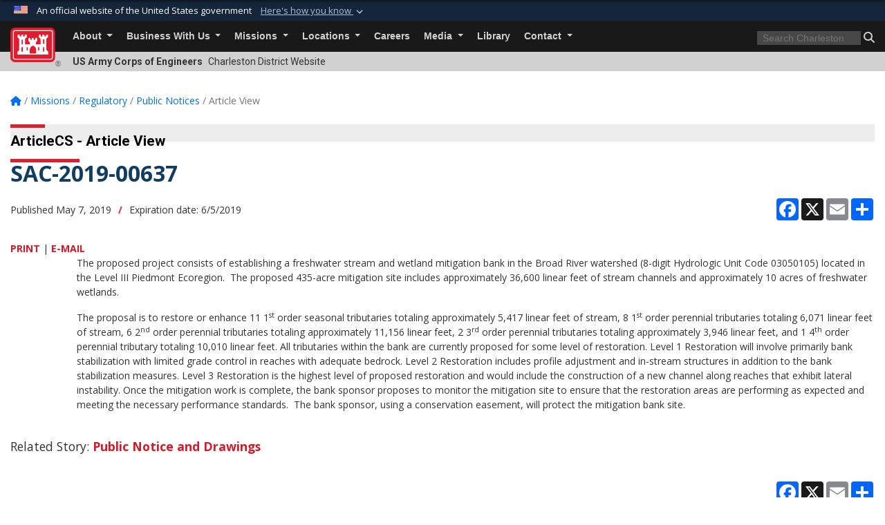

--- FILE ---
content_type: text/html; charset=utf-8
request_url: https://www.sac.usace.army.mil/Missions/Regulatory/Public-Notices/Article-View/Article/1838572/sac-2019-00637/
body_size: 16554
content:
<!DOCTYPE html>
<html  lang="en-US">
<head id="Head"><meta content="text/html; charset=UTF-8" http-equiv="Content-Type" />
<meta name="REVISIT-AFTER" content="1 DAYS" />
<meta name="RATING" content="GENERAL" />
<meta name="RESOURCE-TYPE" content="DOCUMENT" />
<meta content="text/javascript" http-equiv="Content-Script-Type" />
<meta content="text/css" http-equiv="Content-Style-Type" />
<title>
	SAC-2019-00637 > Charleston District > Article View
</title><meta id="MetaDescription" name="description" content="Minkum Creek Mitigation BankCherokee County, South Carolina, " /><meta id="MetaKeywords" name="keywords" content="Charleston District, Army Corps Charleston, Charleston South Carolina, Army Corps, US Army Corps of Engineers, USACE" /><meta id="MetaRobots" name="robots" content="INDEX, FOLLOW" /><link href="/Resources/Shared/stylesheets/dnndefault/7.0.0/default.css?cdv=3460" type="text/css" rel="stylesheet"/><link href="/DesktopModules/ArticleCSViewArticle/module.css?cdv=3460" type="text/css" rel="stylesheet"/><link href="/Desktopmodules/SharedLibrary/ValidatedPlugins/slick-carousel/slick/slick.css?cdv=3460" type="text/css" rel="stylesheet"/><link href="/Desktopmodules/SharedLibrary/Plugins/bootstrap4/css/bootstrap.min.css?cdv=3460" type="text/css" rel="stylesheet"/><link href="/Portals/_default/Skins/USACETheme/skin.css?cdv=3460" type="text/css" rel="stylesheet"/><link href="/Portals/43/portal.css?cdv=3460" type="text/css" rel="stylesheet"/><link href="/Desktopmodules/SharedLibrary/Plugins/SocialIcons/css/fa-social-icons.css?cdv=3460" type="text/css" rel="stylesheet"/><link href="/Desktopmodules/SharedLibrary/Plugins/Skin/SkipNav/css/skipnav.css?cdv=3460" type="text/css" rel="stylesheet"/><link href="/Desktopmodules/SharedLibrary/Plugins/carouFredSel/base.css?cdv=3460" type="text/css" rel="stylesheet"/><link href="/Desktopmodules/SharedLibrary/Plugins/MediaElement4.2.9/mediaelementplayer.css?cdv=3460" type="text/css" rel="stylesheet"/><link href="/Desktopmodules/SharedLibrary/Plugins/ColorBox/colorbox.css?cdv=3460" type="text/css" rel="stylesheet"/><link href="/Desktopmodules/SharedLibrary/Plugins/slimbox/slimbox2.css?cdv=3460" type="text/css" rel="stylesheet"/><link href="/desktopmodules/ArticleCS/styles/USACE2/style.css?cdv=3460" type="text/css" rel="stylesheet"/><link href="/Desktopmodules/SharedLibrary/ValidatedPlugins/font-awesome6/css/all.min.css?cdv=3460" type="text/css" rel="stylesheet"/><link href="/Desktopmodules/SharedLibrary/ValidatedPlugins/font-awesome6/css/v4-shims.min.css?cdv=3460" type="text/css" rel="stylesheet"/><link href="/Desktopmodules/SharedLibrary/Plugins/smartmenus/addons/bootstrap-4/jquery.smartmenus.bootstrap-4.css?cdv=3460" type="text/css" rel="stylesheet"/><script src="/Resources/libraries/jQuery/03_07_01/jquery.js?cdv=3460" type="text/javascript"></script><script src="/Resources/libraries/jQuery-Migrate/03_04_01/jquery-migrate.js?cdv=3460" type="text/javascript"></script><script src="/Resources/libraries/jQuery-UI/01_13_03/jquery-ui.min.js?cdv=3460" type="text/javascript"></script><link rel='icon' href='/Portals/43/favicon.ico?ver=31e_I0zrE_JQikM2BUOZXg%3d%3d' type='image/x-icon' /><meta name='host' content='DMA Public Web' /><meta name='contact' content='dma.WebSD@mail.mil' /><link rel="stylesheet" type="text/css" href="/DesktopModules/SharedLibrary/Controls/Banner/CSS/usa-banner.css" /><script  src="/Desktopmodules/SharedLibrary/Plugins/GoogleAnalytics/Universal-Federated-Analytics-8.7.js?agency=DOD&subagency=USACE&sitetopic=dma.web&dclink=true"  id="_fed_an_ua_tag" ></script><meta name='twitter:card' content='summary_large_image' /><meta name='twitter:title' content='SAC-2019-00637' /><meta name='twitter:description' content='Minkum&#32;Creek&#32;Mitigation&#32;BankCherokee&#32;County,&#32;South&#32;Carolina' /><meta name='twitter:site' content='@CharlestonCorps' /><meta name='twitter:creator' content='@CharlestonCorps' /><meta property='og:site_name' content='Charleston&#32;District' /><meta property='og:type' content='article' /><meta property='og:title' content='SAC-2019-00637' /><meta property='og:description' content='Minkum&#32;Creek&#32;Mitigation&#32;BankCherokee&#32;County,&#32;South&#32;Carolina' /><meta property='og:image' content='' /><meta property='og:url' content='https://www.sac.usace.army.mil/Missions/Regulatory/Public-Notices/Article-View/Article/1838572/sac-2019-00637/' /><meta name="viewport" content="width=device-width, initial-scale=1, shrink-to-fit=no" /></head>
<body id="Body">

    <form method="post" action="/Missions/Regulatory/Public-Notices/Article-View/Article/1838572/sac-2019-00637/" id="Form" enctype="multipart/form-data">
<div class="aspNetHidden">
<input type="hidden" name="__EVENTTARGET" id="__EVENTTARGET" value="" />
<input type="hidden" name="__EVENTARGUMENT" id="__EVENTARGUMENT" value="" />
<input type="hidden" name="__VIEWSTATE" id="__VIEWSTATE" value="fEHMaXgTnrexv5ClHNmZ9/jMnedF8p2ohghH/Zfm55yfk1Nl9qaod05Shv2r9SrTZQsxR6OtS26gRVSPosZcQqU2xuifNfASmtKPyv4v/UGp7rG7ghJ1FM9bFj+LnOlNNpJhMHMUhI+k0XDmZ2UAx9marC/qnaYOhsCPpyNsjbKcGv1dOms41LD4iG6F5BH7i9p/WOy6p8O3a3SoXBqZGrfwFNeAiPBuyK70cr6AJWCjYc/yoXVOi2zsFvWgFsyABUz/FbrZ+8KCccmwu5Gzdk+03rvyv1Zd7JNRwYE+a0/QaEO17l8BmtJwHeUhsJOe/B0tIxep5Hi7WPYbAN6ITThD5D1BdHxN/09wbotfi/OPo6YRYfqOs4SOLeBXGWm90cLAx2ummYFeWQGKo9mmmJcJEz8RcSfkLL1s9UaJW0Lt0V8I1BlzuGv2AAq5Li4EV6D0lLoN7JmPX1Crl+l3C9udo6rsDSufE3l3ycvOh4LsdHuA8SShpRudKYQdwIHjQWiKLkGF8YHnwwcfiBd1KY9mffrBt6pROAf/0gIy8M4i575wlOst0m7OWs8QeyAVkuz8evSAsZr2/NhLuUySPzfAZ2WYEw7Aud1chMH47nIYKxg6zy42VIBqq+61+rwSQO11pEHGrCfAzN7J62ITCNd11NgNPqqFY2CTnHjMfMGZ5fkW0TStaf0nEf+pi/Uop4pEW4zK9pS7tgdlgCTh7hrmeW0s+4vDreoiyGmGWAB++O2hC4K/[base64]/mYSKKjicPzKj4I3Gl6ZfH9ZPez0Y66mM8ZtpM+YiRg4uwLogHAGn3P01C08B8Davf33Fbm/qU82sDqzDCz3bRDaBaheFwJAgYVPTLkTF56l5aKcs94tvFSYHmC+V27PMqE+yv6zZIpCS0uKCuEoEJYlqx65QAEZzZq3UwKXe+QSlhwRoJBFgr5DxHHH/7wnqnz9y/P9bEIZpRwt0LrzstQSXwcnL/PMXuAkq8ml2eTDKaObGZK4ytV10L9OGCSztPuwfRYvThMKgN3HlzSvy4mn2HQf9WFf/Ych/YYziburbXDWk8Vpd/YbTmXTjS5s3i3QudNrc4YS8Q5r6K3Luu8JtV70EdgHPEujlmqssd/JQDd2n78uQ7dJhv9a+Sexp1R9SQoUUSBPYk+CzEBuTWZu7fVii9ogQQVVEkUJfg3QVlbff/SSTr5s2cRcHfxZ2Jf5xgt5maDdULxLtqoMdFGnx4cnrJ5yq98f6bqm92x0tjyaUdLfrQ9gz6tpRfmf91XEHRfhRkppcrE1CHeQoAOMZEk9mP6XXl7ScBOT9xytkvliBXMW/JH9gjz5YVBl2luA62yNC7LbJ/8qs+AEYja1ZBZc8tUD6V6M4ApsH3vjwLLocOCe5G1cA8GSZM0yzmgrXngEhsYaYhkxjXuUo9n3WS73iJlPLKXeJJVrzV3ZSQJSm5TD8KaPlMXhRl1FEH6Tw5ygmbZQuS3kl/MjS8g+4fSUrOF5kP0cywfzRvGAWDihPstRdiRCMt6Z9NNNdZdz87o2bSad0akG1bLn3QyFM83unrxpJFXtsEUUQhn3tTFSQHvQVvAkZ9T6zzhhCXnoXkht7loPViYU9/KPUZ9xNSi3b7+sfspbEpcNMSVO3hFqrdqsyynoJiU2g23zKZzeG8GUXuIt2YHjpdG3GPhrNA2+x4T0laxjEeGCMTx1/pN4cKYrNo3pB9FztIT/GUW6RM7rfSXzV75lmjjlS2wWEUrYhq3jo5J+kFD+nvQ/KKmUwq7kzqMfqzaPozk8tVMd60zE7GelcZuqvYXGUhuspxI7Z82zdn4PYCgFyhHCbN6xLr7Szi98mbZiWmZNzs1jwblBFnpsQ6+Z4Qwqk7RB0M3WRgdipQMK403lF8Gzm/2INkqHvJ5W3kf23v4vsdyqT7+YHuBPAG9zyvW6msyo3MW/JDVXgMPRxDMD3HVceSZyCTPWjFCyW5xFx/OftxrFuT5Co67sMAoEX5QAm/yVxhvX2V/8dxL3NhGNc4dFu4BgplTziq91ZPKJ44s2fHtWFQu+lk9aCe1C+QXoZQeMDS6xW3cEQXpGDXIujdMzYchnbXlP1uTgal+Tu0rAS3L9Vfj6b0oif5IasAiHjnJqrnUElNi3gSenfaTRX6djQJ4lscxlr5EGKf1jGV/eXbYHQrzLlz1Y/2GvK2FnJ0YRZRpH3yjdTMVmm9+2jRqi04UwYhhDIRMmoFAM9llaPKRLv6sIClox/ZiFp1Qdsub4ZwSsdfCtAB8LDOMILKYBtthb4B9BiEE/L1zVrf0Xr4DA4h74PZ1xdK8a+GI7igexKZNO5r6GjZls5Dqg+Ibw8hNh2NK+sDid2Qsk7UEWPGWLlRKF/WpgrFp7k2315EhJW/6+pB/Rq2G2pIDv0ztNEQV6B8mb0UHBXTL4/wIJ5UPh4X52Jb8QhEOwk3tUG4OWauxSowofHMHJBVVoGF8PM7iAZ7xOhNNaLmRmArjibqNvuNUPNr50ykV/YwyJozPx8n9EIPIF8+H+5DOF956MC2dsnguAI8OzXZLznK5VLNO6W+Ib8I/F5pkwIWmS1/HpgK11pM52ClwOQ/KhB4Yrc2b4QRy9IRCAUCAQMR9Xs/YQAPT5pkQ6Q94haogy20DG0TMoGEmRsFLxFG7o18VcKye7Y6ZhmRfUse3nhnirRqrMZDukggcOTC96fqN3Z4S0QtMiXw9UAiI6VjAYCjLswAdzsa2OcT2z+rbKAjOji/ZsbEHDxxaf5KaTFYnejS70HGn0DDS7AuuoksQ+8DVoGQz3CicNDIYh1WBzA0PlzWgMGTrKlS3oyU6p8d5bMNzLU66hgZz96/jaGTB3XiXZSAOzW/0D1P0C9w/FIAWkioPRhNNMmQLN2VNs2oS9z8FMJfMev6eeFze8BCsabwxt2Gw3KSGi39KH41zBcZx/fGsLmTUR37xgrDxuV8fo7SSLA93dhYw9rgV/9ezKVyOufMqcgWcG31c8umpxLQTh4k+eodjd1rzeUGAJuooYahRo28tyynpD4tv3eoVngo9sdZDpAoRUp7cF7gLR+BG4pclUrJaw1Su5CuB0Rm2iJqb76CiJsCCKO3dgKSSOJwyohm8ynwI2KsLSGHM1gkhn/QRxxFKe3MpO6uVTqcidZnQ/GYz9iE04wOMTAFUz/+k1+qBPrYXd1+PxWH+4E67AqWdh0V6f0kpVh6ex6jGk8rqN9/VzMrIZCWYj8Q0KcEikVmjMSFo2gMhmqLiDeT7g4ef1IwOsK70GHoUtXldt+Sgj1EFZVZsY1UfR+0XXkVuF2tQG7z1z4pLiYRiWUp3OZ82i55PKS8WSv56vlCiwiuvUBKcxHwgqFgrZE0LI4QaT0VJic9iy/UrDC8ACa8czaBRP7l/w+hykPEEMg3ytrrFmOZEXm5/pAfcpVPrdz9mdZvokC4O2yu4mMvmr0JA+D9KJ5IxCyzDC6Vj+8ygBFQAOnpeWxEaN2VAaFwjkawJ7InX9RHHGijRm70HUwR/3OWQ287Y9SvyjEGLcHbmKbP26kS5phXgNHfMe0wKcShab+CpJtle5l725jhSO0olg2ug449jW4cuSaQcons1eXvTO/ZV5P4rpqmHJ4YUBLn7yIlquk23gBXDYEXbqMoN4AOnOwFuYXoFiIC+UzFAwHSII37lqKRGJcVxloz+h2ovwL1yWdEIP0t6uiKtTes+ntaqpks4DX3RhZCRURbNH33LSIi+YRtP4Udy3EPytJyh/GpM+H8pUwTmZH5V/Hr4mNDCnRiwmlnBNsNyzAQEi6gzl8atT5ChP3qwVM7sVzgu8pfflUcn/WFiyvx4zJys0pjHoMSWTuKLiyPfVvwszXlliPcKKY4UdS9BWG5XBfWbIeBIJPfm1h9muh/bbeznSOZY0bUqyN/8epFnJO3d1VmjAniOyQ/JOLScHWqQfKl3chnmI9QJhTa5scP9w/2VEpi+WNq/WMK9ivkRunPzvB/hA3V8tRR+nSUtKbbLr5qtGX09QC3MjLpKsenbfCufC316eyJWSYKttJFQR1MjQA09JdTRAjxUGqLEv8xECM3987dXMFWCpTt4pCvc9Pj5PwUgiIYQJ9GZu7jnjKaK24sN0oeGgkALtTpdj2mBDdxHm6BYzoUzEPGCSSjbd7wYZ0KhbVgvBPgNeun42XHvowHJaosyJ/1fNhoRgm176FR7yYDkCU749MMrPiebhzAi/24L4dAGEhV1xfu4rfA6Vg1OhtxH2HNaNZQUvAg2aoqjXfU4SxK+mT2duxcOHcS2ETjedGsRU9XQ58OzMExiKYs6FXBpvJ8nq5Vq1ZK9ruvB9qsX4p6ixjH58XJ3O4kxLSlVgRposn2h/PmIhI/[base64]/gh67HglzG9l1oDwke8j2XkGKQyj2FmYm8WST12HMc9k6J2g7Y6S8qkSRhCaX3ZOTsAz3ci9T9F4QzRiOiq+GoTtCNDI+FOSYorxhtBr89O/yVzMpNIkbkjkRLfauBAt3C0AGlN8BOuYu9qwCTMb3eO2kRPYqzFDX0IM1BAH0XGGG5YnYz9C+MloPHnT9rZXAy1Jm6c49vjnlVtHPLzigSlLczhUY2LbeHO3e6DNLE/q9eEuotP/wvsUOJbY6NPJYivMccSStoUyoWj3YLQlLyXCpZeULoAdiIxbCWzOVawH7PYJ8jtIrRTGpc/qRD8IIgfXk13JUNiGsQM5hsBe7VhDVx2v5xui1EEUxdoy0e+tm4/hEoaC561/9eXV/8PIRA74RqyO8Dl7enjxi7Ezu6wd5sFW/498lMTgc4842yPNjk7e9CheOXgpWTkuyp42cUZcZH5jm0Yp2CTakgPDuPa+/lGXLu1D6/iAU92J4ePdqXssU6PbstYAzVuH0g==" />
</div>

<script type="text/javascript">
//<![CDATA[
var theForm = document.forms['Form'];
if (!theForm) {
    theForm = document.Form;
}
function __doPostBack(eventTarget, eventArgument) {
    if (!theForm.onsubmit || (theForm.onsubmit() != false)) {
        theForm.__EVENTTARGET.value = eventTarget;
        theForm.__EVENTARGUMENT.value = eventArgument;
        theForm.submit();
    }
}
//]]>
</script>


<script src="/WebResource.axd?d=pynGkmcFUV2YRBDbasXhoakaqdeI-_09hOJyJqDzsDsl2pX8MS4jrFU_QRw1&amp;t=638901627720898773" type="text/javascript"></script>


<script src="/ScriptResource.axd?d=NJmAwtEo3IrKGQZJaQ-59ps9QE7NB-cd8FtY8K_IKR198d6n1yFeBXjBOfSie8_YpnxWr5TH_Xa1YuI6xvu2xbnYgibsEU5YeVIVuQL9OF1wgOqmP8IRYf5-D9bdkdSDspeMsQ2&amp;t=32e5dfca" type="text/javascript"></script>
<script src="/ScriptResource.axd?d=dwY9oWetJoLC35ezSMivQTHgohaws39GHERz_2Vs-fMqSX4XSS-TGUwHNwlX-SjZdeyVi2T18HyTsBGhhCgcdE7ySD6n4ENZHt2zQ9wqrft0ffaCn4pNEJ2yI2hoEpa5BC03t8XV-nAfRCVl0&amp;t=32e5dfca" type="text/javascript"></script>
<div class="aspNetHidden">

	<input type="hidden" name="__VIEWSTATEGENERATOR" id="__VIEWSTATEGENERATOR" value="CA0B0334" />
	<input type="hidden" name="__VIEWSTATEENCRYPTED" id="__VIEWSTATEENCRYPTED" value="" />
	<input type="hidden" name="__EVENTVALIDATION" id="__EVENTVALIDATION" value="lmxlNi7xInHKrOMy8L0DcRXRM8XiKgn0H/i4KdCWeSfWrLyEXoe9xvxlXqaz7ScRQlodQ9ouneFm767yZjlaDrgfNr47uH3mZJTQ9YuWO8hxNbsu" />
</div><script src="/Desktopmodules/SharedLibrary/Plugins/MediaElement4.2.9/mediaelement-and-player.js?cdv=3460" type="text/javascript"></script><script src="/Desktopmodules/SharedLibrary/ValidatedPlugins/slick-carousel/slick/slick.min.js?cdv=3460" type="text/javascript"></script><script src="/js/dnn.js?cdv=3460" type="text/javascript"></script><script src="/js/dnn.modalpopup.js?cdv=3460" type="text/javascript"></script><script src="/js/dnncore.js?cdv=3460" type="text/javascript"></script><script src="/Desktopmodules/SharedLibrary/Plugins/Mobile-Detect/mobile-detect.min.js?cdv=3460" type="text/javascript"></script><script src="/DesktopModules/ArticleCS/Resources/ArticleCS/js/ArticleCS.js?cdv=3460" type="text/javascript"></script><script src="/Desktopmodules/SharedLibrary/Plugins/carouFredSel/jquery.carouFredSel-6.2.1.js?cdv=3460" type="text/javascript"></script><script src="/Desktopmodules/SharedLibrary/Plugins/DVIDSAnalytics/DVIDSVideoAnalytics.min.js?cdv=3460" type="text/javascript"></script><script src="/Desktopmodules/SharedLibrary/Plugins/DVIDSAnalytics/analyticsParamsForDVIDSAnalyticsAPI.js?cdv=3460" type="text/javascript"></script><script src="/Desktopmodules/SharedLibrary/Plugins/TouchSwipe/jquery.touchSwipe.min.js?cdv=3460" type="text/javascript"></script><script src="/Desktopmodules/SharedLibrary/Plugins/ColorBox/jquery.colorbox.js?cdv=3460" type="text/javascript"></script><script src="/Desktopmodules/SharedLibrary/Plugins/slimbox/slimbox2.js?cdv=3460" type="text/javascript"></script><script src="/Desktopmodules/SharedLibrary/Plugins/BodyScrollLock/bodyScrollLock.js?cdv=3460" type="text/javascript"></script><script src="/js/dnn.servicesframework.js?cdv=3460" type="text/javascript"></script><script src="/Desktopmodules/SharedLibrary/Plugins/Skin/js/common.js?cdv=3460" type="text/javascript"></script>
<script type="text/javascript">
//<![CDATA[
Sys.WebForms.PageRequestManager._initialize('ScriptManager', 'Form', ['tdnn$ctr112150$ViewArticle$UpdatePanel1','dnn_ctr112150_ViewArticle_UpdatePanel1'], [], [], 180, '');
//]]>
</script>

        
        
        


<script type="text/javascript">
$('#personaBar-iframe').load(function() {$('#personaBar-iframe').contents().find("head").append($("<style type='text/css'>.personabar .personabarLogo {}</style>")); });
</script>
<div id="dnn_ctl02_header_banner_container" class="header_banner_container">
    <span class="header_banner_inner">
        <div class="header_banner_flag">
            An official website of the United States government 
        <div class="header_banner_accordion" tabindex="0" role="button" aria-expanded="false"><u>Here's how you know 
        <span class="expand-more-container"><svg xmlns="http://www.w3.org/2000/svg" height="24" viewBox="0 0 24 24" width="24">
                <path d="M0 0h24v24H0z" fill="none" />
                <path class="expand-more" d="M16.59 8.59L12 13.17 7.41 8.59 6 10l6 6 6-6z" />
            </svg></span></u></div>
        </div>
        <div class="header_banner_panel" style="">
            <div class="header_banner_panel_item">
                <span class="header_banner_dotgov"></span>
                <div id="dnn_ctl02_bannerContentLeft" class="header_banner_content"><p class="banner-contentLeft-text"><strong> Official websites use .mil </strong></p>A <strong>.mil</strong> website belongs to an official U.S. Department of Defense organization in the United States.</div>
            </div>
            <div class="header_banner_panel_item https">
                <span class="header_banner_https"></span>
                <div id="dnn_ctl02_bannerContentRight" class="header_banner_content"><p class="banner-contentRight-text"><strong>Secure .mil websites use HTTPS</strong></p><div> A <strong>lock (<span class='header_banner_icon_lock'><svg xmlns = 'http://www.w3.org/2000/svg' width='52' height='64' viewBox='0 0 52 64'><title>lock </title><path class='icon_lock' fill-rule='evenodd' d='M26 0c10.493 0 19 8.507 19 19v9h3a4 4 0 0 1 4 4v28a4 4 0 0 1-4 4H4a4 4 0 0 1-4-4V32a4 4 0 0 1 4-4h3v-9C7 8.507 15.507 0 26 0zm0 8c-5.979 0-10.843 4.77-10.996 10.712L15 19v9h22v-9c0-6.075-4.925-11-11-11z' /> </svg></span>)</strong> or <strong> https://</strong> means you’ve safely connected to the .mil website. Share sensitive information only on official, secure websites.</div></div>
            </div>

        </div>
    </span>
</div><style> .header_banner_container{ background-color: #15263b; color: #FFF; } .icon_lock { fill: #FFF;} .header_banner_container .header_banner_content .banner-contentLeft-text, .header_banner_container .header_banner_content .banner-contentRight-text { color: #FFF;} </style>
<script type="text/javascript">

jQuery(document).ready(function() {
initializeSkin();
});

</script>

<script type="text/javascript">
var skinvars = {"SiteName":"Charleston District","SiteShortName":"Charleston District","SiteSubTitle":"","aid":"charleston_district","IsSecureConnection":true,"IsBackEnd":false,"DisableShrink":false,"IsAuthenticated":false,"SearchDomain":"search.usa.gov","SiteUrl":"https://www.sac.usace.army.mil/","LastLogin":null,"IsLastLoginFail":false,"IncludePiwik":false,"PiwikSiteID":-1,"SocialLinks":{"Facebook":{"Url":"https://www.facebook.com/CharlestonCorps","Window":"_blank","Relationship":"noopener"},"Twitter":{"Url":"http://twitter.com/CharlestonCorps","Window":"_blank","Relationship":"noopener"},"YouTube":{"Url":"http://www.youtube.com/user/USACESAC","Window":"_blank","Relationship":"noopener"},"Flickr":{"Url":"","Window":"_blank","Relationship":"noopener"},"Pintrest":{"Url":"","Window":null,"Relationship":null},"Instagram":{"Url":"","Window":"","Relationship":null},"Blog":{"Url":"","Window":"_blank","Relationship":"noopener"},"RSS":{"Url":"","Window":"","Relationship":null},"Podcast":{"Url":"","Window":"","Relationship":null},"Email":{"Url":"","Window":"","Relationship":null},"LinkedIn":{"Url":"","Window":null,"Relationship":null},"Snapchat":{"Url":"","Window":"_blank","Relationship":"noopener"}},"SiteLinks":null,"LogoffTimeout":3300000,"SiteAltLogoText":""};
</script>
<script type="application/ld+json">{"@context":"http://schema.org","@type":"Organization","logo":null,"name":"Charleston District","url":"https://www.sac.usace.army.mil/","sameAs":["https://www.facebook.com/CharlestonCorps","http://twitter.com/CharlestonCorps","http://www.youtube.com/user/USACESAC"]}</script>

<div id="app" class="app_usace app-inner   ">
    

<div id="skip-link-holder"><a id="skip-link" href="#skip-target">Skip to main content (Press Enter).</a></div>

<header id="header-main">
    
    <div id="header-title">
        <div class="page-container">
            <div class="container-fluid flex">
                <div class="site-name">US Army Corps of Engineers</div>
                <div class="site-area">Charleston District Website</div>
            </div>
        </div>
    </div>
    <div id="header-menu">
        <div class="page-container">
            <div class="container-fluid">
                <div class="site-logo">
                    
                    <a href="https://www.sac.usace.army.mil/">
                        <img src="/Portals/_default/Skins/USACETheme/Assets/images/usace-logo-color.svg" alt="Charleston District"/>
                    </a>
                    <div class='reg'>&reg;</div>
                </div>
                <nav class="navbar navbar-expand-md" id="main-menu" aria-label="main menu">
                    <div class="collapse navbar-collapse" id="navbarSupportedContent">
                        <a id="mobile-menu-close" class="mobile-menu-trigger" href="javascript:;" data-toggle="collapse" data-target="#navbarSupportedContent" aria-controls="navbarSupportedContent" aria-expanded="false" aria-label="Toggle navigation"><i class="fa fa-times"></i></a>
                        

<!-- ./ helper -->


        <ul id="main-nav" class="navbar-nav mr-auto" data-sm-options="{collapsibleBehavior: 'link', bootstrapHighlightClasses: 'focused', showTimeout: 0, showFunction: null, hideTimeout: 0, hideFunction: null, subMenusSubOffsetX: 0, subMenusSubOffsetY: 0, subMenusMaxWidth: '26em'}">
                    <li class="nav-item  dropdown">
                                <a class="nav-link dropdown-toggle"
           href="https://www.sac.usace.army.mil/About/"
            
           data-toggle="dropdown"
           id="navbarDropdownMenuLink_0"
           aria-haspopup="true"
           aria-expanded="false"
                         
>
           About
        </a>

                                <ul class="dropdown-menu" aria-labelledby="navbarDropdownMenuLink_0">
                    <li>
                                <a class="dropdown-item"
           href="https://www.sac.usace.army.mil/About/FAQ/"
                      
>
           FAQ
        </a>

                    </li>                    <li class="dropdown dropdown-submenu">
                                <a class="dropdown-item dropdown-toggle"
           href="https://www.sac.usace.army.mil/About/History/"
            
           data-toggle="dropdown"
           id="navbarDropdownMenuLink_100"
           aria-haspopup="true"
           aria-expanded="false"
                         
>
           History
        </a>

                                <ul class="dropdown-menu" aria-labelledby="navbarDropdownMenuLink_100">
                    <li>
                                <a class="dropdown-item"
           href="https://www.sac.usace.army.mil/150thAnniversary/"
                      
>
           150th Anniversary
        </a>

                    </li>                    <li>
                                <a class="dropdown-item"
           href="https://www.sac.usace.army.mil/About/History/Charleston-District-History-Book/"
                      
>
           Charleston District History Book
        </a>

                    </li>        </ul>

                    </li>
                    <li>
                                <a class="dropdown-item"
           href="https://www.sac.usace.army.mil/About/Leadership/"
                      
>
           Leadership
        </a>

                    </li>                    <li>
                                <a class="dropdown-item"
           href="https://www.sac.usace.army.mil/About/Mission-and-Vision/"
                      
>
           Mission and Vision
        </a>

                    </li>        </ul>

                    </li>
                    <li class="nav-item  dropdown">
                                <a class="nav-link dropdown-toggle"
           href="https://www.sac.usace.army.mil/Business-With-Us/"
            
           data-toggle="dropdown"
           id="navbarDropdownMenuLink_1"
           aria-haspopup="true"
           aria-expanded="false"
                         
>
           Business With Us
        </a>

                                <ul class="dropdown-menu" aria-labelledby="navbarDropdownMenuLink_1">
                    <li>
                                <a class="dropdown-item"
           href="https://www.sac.usace.army.mil/partnerships/"
                      
>
           Partner With Us
        </a>

                    </li>                    <li>
                                <a class="dropdown-item"
           href="https://www.sac.usace.army.mil/business/"
                      
>
           Small Business
        </a>

                    </li>        </ul>

                    </li>
                    <li class="nav-item  dropdown">
                                <a class="nav-link dropdown-toggle"
           href="https://www.sac.usace.army.mil/Missions/"
            
           data-toggle="dropdown"
           id="navbarDropdownMenuLink_2"
           aria-haspopup="true"
           aria-expanded="false"
                         
>
           Missions
        </a>

                                <ul class="dropdown-menu" aria-labelledby="navbarDropdownMenuLink_2">
                    <li class="dropdown dropdown-submenu">
                                <a class="dropdown-item dropdown-toggle"
           href="https://www.sac.usace.army.mil/Missions/Civil-Works/"
            
           data-toggle="dropdown"
           id="navbarDropdownMenuLink_101"
           aria-haspopup="true"
           aria-expanded="false"
                         
>
           Civil Works
        </a>

                                <ul class="dropdown-menu" aria-labelledby="navbarDropdownMenuLink_101">
                    <li>
                                <a class="dropdown-item"
           href="https://www.sac.usace.army.mil/Missions/Civil-Works/Tidal-and-Inland-Related-Flood-Risk-Management-Study/"
                      
>
           Tidal and Inland Related Flood Risk Management Study 
        </a>

                    </li>                    <li class="dropdown dropdown-submenu">
                                <a class="dropdown-item dropdown-toggle"
           href="https://www.sac.usace.army.mil/Missions/Civil-Works/Charleston-Peninsula-CSRM-Project/"
            
           data-toggle="dropdown"
           id="navbarDropdownMenuLink_201"
           aria-haspopup="true"
           aria-expanded="false"
                         
>
           Charleston Peninsula CSRM Project
        </a>

                                <ul class="dropdown-menu" aria-labelledby="navbarDropdownMenuLink_201">
                    <li>
                                <a class="dropdown-item"
           href="https://chs-peninsula-project-cesac.hub.arcgis.com/"
                      
>
           Project Overview 
        </a>

                    </li>                    <li>
                                <a class="dropdown-item"
           href="https://www.sac.usace.army.mil/Missions/Civil-Works/Charleston-Peninsula-CSRM-Project/Feasibility-Study/"
                      
>
           Feasibility Study
        </a>

                    </li>                    <li>
                                <a class="dropdown-item"
           href="https://www.sac.usace.army.mil/Missions/Civil-Works/Charleston-Peninsula-CSRM-Project/Preconstruction-Engineering-and-Design-PED-/"
                      
>
           Preconstruction, Engineering and Design (PED) 
        </a>

                    </li>        </ul>

                    </li>
                    <li>
                                <a class="dropdown-item"
           href="https://www.sac.usace.army.mil/Missions/Civil-Works/Waccamaw-River-Flood-Risk-Management-Study/"
                      
>
           Waccamaw River Flood Risk Management Study
        </a>

                    </li>                    <li>
                                <a class="dropdown-item"
           href="https://www.sac.usace.army.mil/Missions/Civil-Works/Charleston-Harbor-Post-45/"
                      
>
           Charleston Harbor Post 45
        </a>

                    </li>                    <li>
                                <a class="dropdown-item"
           href="https://www.sac.usace.army.mil/Missions/Civil-Works/Coastal-Storm-Risk-Management/"
                      
>
           Coastal Storm Risk Management
        </a>

                    </li>                    <li>
                                <a class="dropdown-item"
           href="https://www.sac.usace.army.mil/Missions/Civil-Works/Cooper-River-Rediversion-Project/"
                      
>
           Cooper River Rediversion Project
        </a>

                    </li>                    <li>
                                <a class="dropdown-item"
           href="https://www.sac.usace.army.mil/Missions/Civil-Works/Ecosystem-Restoration/"
                      
>
           Ecosystem Restoration
        </a>

                    </li>                    <li>
                                <a class="dropdown-item"
           href="https://www.sac.usace.army.mil/Missions/Civil-Works/Flood-Risk-Management/"
                      
>
           Flood Risk Management
        </a>

                    </li>                    <li>
                                <a class="dropdown-item"
           href="https://www.sac.usace.army.mil/Missions/Civil-Works/NEPA-Documents/"
                      
>
           NEPA Documents
        </a>

                    </li>                    <li>
                                <a class="dropdown-item"
           href="https://www.sac.usace.army.mil/Missions/Civil-Works/Operations/"
                      
>
           Operations
        </a>

                    </li>                    <li>
                                <a class="dropdown-item"
           href="https://www.sac.usace.army.mil/Missions/Civil-Works/Peer-Review-Plans/"
                      
>
           Peer Review Plans
        </a>

                    </li>                    <li>
                                <a class="dropdown-item"
           href="https://www.sac.usace.army.mil/Missions/Civil-Works/Project-Partnership-Agreements/"
                      
>
           Project Partnership Agreements
        </a>

                    </li>                    <li>
                                <a class="dropdown-item"
           href="https://www.sac.usace.army.mil/Missions/Civil-Works/Section-408-Program/"
                      
>
           Section 408 Program
        </a>

                    </li>                    <li class="dropdown dropdown-submenu">
                                <a class="dropdown-item dropdown-toggle"
           href="https://www.sac.usace.army.mil/Missions/Civil-Works/SupplementalFunding/"
            
           data-toggle="dropdown"
           id="navbarDropdownMenuLink_213"
           aria-haspopup="true"
           aria-expanded="false"
                         
>
           Supplemental Funding
        </a>

                                <ul class="dropdown-menu" aria-labelledby="navbarDropdownMenuLink_213">
                    <li>
                                <a class="dropdown-item"
           href="https://www.sac.usace.army.mil/Missions/Civil-Works/Supplemental-Funding/Folly-Beach-Feasibility-Study/"
                      
>
           Folly Beach Feasibility Study
        </a>

                    </li>        </ul>

                    </li>
                    <li>
                                <a class="dropdown-item"
           href="https://www.sac.usace.army.mil/Missions/Civil-Works/Breach-Inlet-Project/"
                      
>
           Breach Inlet Project
        </a>

                    </li>                    <li>
                                <a class="dropdown-item"
           href="https://www.sac.usace.army.mil/Missions/Civil-Works/Myrtle-Beach-Renourishment/"
                      
>
           Myrtle Beach Renourishment 
        </a>

                    </li>        </ul>

                    </li>
                    <li class="dropdown dropdown-submenu">
                                <a class="dropdown-item dropdown-toggle"
           href="https://www.sac.usace.army.mil/Missions/Emergency-Management/"
            
           data-toggle="dropdown"
           id="navbarDropdownMenuLink_102"
           aria-haspopup="true"
           aria-expanded="false"
                         
>
           Emergency Management
        </a>

                                <ul class="dropdown-menu" aria-labelledby="navbarDropdownMenuLink_102">
                    <li>
                                <a class="dropdown-item"
           href="https://www.sac.usace.army.mil/Missions/Emergency-Management/Additional-Resources/"
                      
>
           Additional Resources
        </a>

                    </li>                    <li>
                                <a class="dropdown-item"
           href="https://www.sac.usace.army.mil/Missions/Emergency-Management/Authorities/"
                      
>
           Authorities
        </a>

                    </li>                    <li>
                                <a class="dropdown-item"
           href="https://www.sac.usace.army.mil/Missions/Emergency-Management/Hurricane-Information/"
                      
>
           Hurricane Information
        </a>

                    </li>                    <li>
                                <a class="dropdown-item"
           href="https://www.sac.usace.army.mil/Missions/Emergency-Management/Operations/"
                      
>
           Operations
        </a>

                    </li>        </ul>

                    </li>
                    <li>
                                <a class="dropdown-item"
           href="https://www.sac.usace.army.mil/Missions/Interagency-and-International-Support/"
                      
>
           Interagency and International Support
        </a>

                    </li>                    <li class="dropdown dropdown-submenu">
                                <a class="dropdown-item dropdown-toggle"
           href="https://www.sac.usace.army.mil/Missions/Military-Construction/"
            
           data-toggle="dropdown"
           id="navbarDropdownMenuLink_104"
           aria-haspopup="true"
           aria-expanded="false"
                         
>
           Military Construction
        </a>

                                <ul class="dropdown-menu" aria-labelledby="navbarDropdownMenuLink_104">
                    <li>
                                <a class="dropdown-item"
           href="https://www.sac.usace.army.mil/SemmesandLegionLakes/"
                      
>
           Semmes and Legion Lakes
        </a>

                    </li>        </ul>

                    </li>
                    <li class="dropdown dropdown-submenu">
                                <a class="dropdown-item dropdown-toggle"
           href="https://www.sac.usace.army.mil/Missions/Navigation/"
            
           data-toggle="dropdown"
           id="navbarDropdownMenuLink_105"
           aria-haspopup="true"
           aria-expanded="false"
                         
>
           Navigation
        </a>

                                <ul class="dropdown-menu" aria-labelledby="navbarDropdownMenuLink_105">
                    <li>
                                <a class="dropdown-item"
           href="https://www.sac.usace.army.mil/Missions/Navigation/Channel-Conditions/"
                      
>
           Channel Conditions
        </a>

                    </li>                    <li>
                                <a class="dropdown-item"
           href="https://www.sac.usace.army.mil/Missions/Navigation/Hydrographic-Maps/"
                      
>
           Hydrographic Maps
        </a>

                    </li>                    <li>
                                <a class="dropdown-item"
           href="https://www.sac.usace.army.mil/Missions/Navigation/Charleston-Harbor-O-M-Dredging-EIS/"
                      
>
           Charleston Harbor O&amp;M Dredging EIS
        </a>

                    </li>                    <li>
                                <a class="dropdown-item"
           href="https://cesac.maps.arcgis.com/home/index.html"
                      target="_blank" rel="noopener noreferrer" aria-label="Channel Construction Setbacks will open in a new tab"
  target="_blank"  >
           Channel Construction Setbacks
        </a>

                    </li>                    <li>
                                <a class="dropdown-item"
           href="https://www.sac.usace.army.mil/Missions/Civil-Works/Operations/"
                      
>
           Operations
        </a>

                    </li>        </ul>

                    </li>
                    <li>
                                <a class="dropdown-item"
           href="https://www.sad.usace.army.mil/Missions/Regulatory/"
                      
>
           Regulatory
        </a>

                    </li>                    <li>
                                <a class="dropdown-item"
           href="https://www.sac.usace.army.mil/WaterSafety/"
                      
>
           Water Safety
        </a>

                    </li>        </ul>

                    </li>
                    <li class="nav-item  dropdown">
                                <a class="nav-link dropdown-toggle"
           href="https://www.sac.usace.army.mil/Locations/"
            
           data-toggle="dropdown"
           id="navbarDropdownMenuLink_3"
           aria-haspopup="true"
           aria-expanded="false"
                         
>
           Locations
        </a>

                                <ul class="dropdown-menu" aria-labelledby="navbarDropdownMenuLink_3">
                    <li>
                                <a class="dropdown-item"
           href="http://www.usace.army.mil/Locations.aspx"
                      
>
           USACE Locations
        </a>

                    </li>        </ul>

                    </li>
                    <li class="nav-item ">
                                <a class="nav-link"
           href="https://www.sac.usace.army.mil/Careers/"
                      
>
           Careers
        </a>

                    </li>
                    <li class="nav-item  dropdown">
                                <a class="nav-link dropdown-toggle"
           href="https://www.sac.usace.army.mil/Media/"
            
           data-toggle="dropdown"
           id="navbarDropdownMenuLink_5"
           aria-haspopup="true"
           aria-expanded="false"
                         
>
           Media
        </a>

                                <ul class="dropdown-menu" aria-labelledby="navbarDropdownMenuLink_5">
                    <li>
                                <a class="dropdown-item"
           href="https://www.sac.usace.army.mil/Media/District-History/"
                      
>
           District History
        </a>

                    </li>                    <li>
                                <a class="dropdown-item"
           href="https://www.sac.usace.army.mil/Media/Images/"
                      
>
           Images
        </a>

                    </li>                    <li>
                                <a class="dropdown-item"
           href="https://www.sac.usace.army.mil/Media/News-Releases/"
                      
>
           News Releases
        </a>

                    </li>                    <li>
                                <a class="dropdown-item"
           href="https://www.sac.usace.army.mil/Media/News-Stories/"
                      
>
           News Stories
        </a>

                    </li>                    <li>
                                <a class="dropdown-item"
           href="https://www.sac.usace.army.mil/Media/Palmetto-Castle/"
                      
>
           Palmetto Castle
        </a>

                    </li>                    <li>
                                <a class="dropdown-item"
           href="https://www.sac.usace.army.mil/Media/Request-a-Speaker/"
                      
>
           Request a Speaker
        </a>

                    </li>                    <li>
                                <a class="dropdown-item"
           href="https://www.sac.usace.army.mil/Media/Social-Media/"
                      
>
           Social Media
        </a>

                    </li>                    <li>
                                <a class="dropdown-item"
           href="https://www.sac.usace.army.mil/Media/Videos/"
                      
>
           Videos
        </a>

                    </li>        </ul>

                    </li>
                    <li class="nav-item ">
                                <a class="nav-link"
           href="https://www.sac.usace.army.mil/Library/"
                      
>
           Library
        </a>

                    </li>
                    <li class="nav-item  dropdown">
                                <a class="nav-link dropdown-toggle"
           href="https://www.sac.usace.army.mil/Contact/"
            
           data-toggle="dropdown"
           id="navbarDropdownMenuLink_7"
           aria-haspopup="true"
           aria-expanded="false"
                         
>
           Contact
        </a>

                                <ul class="dropdown-menu" aria-labelledby="navbarDropdownMenuLink_7">
                    <li>
                                <a class="dropdown-item"
           href="https://www.sac.usace.army.mil/Contact/"
                      
>
           Contact Us
        </a>

                    </li>                    <li>
                                <a class="dropdown-item"
           href="https://www.sac.usace.army.mil/Contact/Freedom-of-Information-Act/"
                      
>
           Freedom of Information Act
        </a>

                    </li>                    <li>
                                <a class="dropdown-item"
           href="https://www.usace.army.mil/Locations/"
                      target="_blank" rel="noopener noreferrer" aria-label="USACE Office Locator will open in a new tab"
  target="_blank"  >
           USACE Office Locator
        </a>

                    </li>        </ul>

                    </li>
        </ul>
        <script>
            $("#main-nav a.is-disabled").click(function (event) {
                event.preventDefault();
            });
        </script>
<!-- ./ node count -->

                    </div>
                </nav>
                <div id="main-search">
                    <input type="search" aria-label="Search" class="usagov-search-autocomplete skin-search-input-ph" autocomplete="off" name="search" maxlength="255" placeholder="Search..." value="" />
                    <i role="button" class="fa fa-search skin-search-go" aria-label="Search Button" tabindex="0"></i>
                </div>
                <div id="mobile-menu">
                    <a id="search-form-trigger" href="javascript:;" aria-label="Search Button"><i class="fa fa-search"></i></a>
                    <a id="mobile-menu-trigger" class="mobile-menu-trigger" href="javascript:;" data-toggle="collapse" data-target="#navbarSupportedContent" aria-controls="navbarSupportedContent" aria-expanded="false" aria-label="Toggle navigation"><i class="fa fa-bars"></i></a>
                </div>
            </div>
        </div>
    </div>
</header>
<p id="skip-target-holder"><a id="skip-target" name="skip-target" class="skip" tabindex="0" href="#skip-target" innertext="Start of main content" title="Start of main content"></a></p>
    <div id="content" role="main">
        <div class="page-container">
            <div class="container-fluid">
                

<div class="breadcrumbs">
  <span id="dnn_Breadcrumb_Breadcrumb_lblBreadCrumb" itemprop="breadcrumb" itemscope="" itemtype="https://schema.org/breadcrumb"><span itemscope itemtype="http://schema.org/BreadcrumbList"><span itemprop="itemListElement" itemscope itemtype="http://schema.org/ListItem"><a href="https://www.sac.usace.army.mil/" class="skin-breadcrumb" itemprop="item" ><span itemprop="name">Home</span></a><meta itemprop="position" content="1" /></span> / <span itemprop="itemListElement" itemscope itemtype="http://schema.org/ListItem"><a href="https://www.sac.usace.army.mil/Missions/" class="skin-breadcrumb" itemprop="item"><span itemprop="name">Missions</span></a><meta itemprop="position" content="2" /></span> / <span itemprop="itemListElement" itemscope itemtype="http://schema.org/ListItem"><a href="https://www.sad.usace.army.mil/Missions/Regulatory/" class="skin-breadcrumb" itemprop="item"><span itemprop="name">Regulatory</span></a><meta itemprop="position" content="3" /></span> / <span itemprop="itemListElement" itemscope itemtype="http://schema.org/ListItem"><a href="https://www.sac.usace.army.mil/Missions/Regulatory/Public-Notices/" class="skin-breadcrumb" itemprop="item"><span itemprop="name">Public Notices</span></a><meta itemprop="position" content="4" /></span> / <span itemprop="itemListElement" itemscope itemtype="http://schema.org/ListItem"><a href="https://www.sac.usace.army.mil/Missions/Regulatory/Public-Notices/Article-View/" class="skin-breadcrumb" itemprop="item"><span itemprop="name">Article View</span></a><meta itemprop="position" content="5" /></span></span></span>
  <script type="text/javascript">
      jQuery(".breadcrumbs a").last().removeAttr("href").css("text-decoration", "none");
      jQuery(".breadcrumbs a").first().html("<i class='fas fa-home' aria-label='home icon' role='navigation'></i> <span class='sr-only'>Home</span>");
  </script>
</div>

                <div class="row">
                    <div id="dnn_ContentPane" class="col-md backend-cp-collapsible"><div class="DnnModule DnnModule-ArticleCSViewArticle DnnModule-112150"><a name="112150"></a>

<div class="box-usace box-usace-striped">
    <h2 id="dnn_ctr112150_titleControl" class="box-header-striped">
        <span id="dnn_ctr112150_dnnTITLE_titleLabel" class="title">ArticleCS - Article View</span>



    </h2>
    <div id="dnn_ctr112150_ContentPane" class="box-content"><!-- Start_Module_112150 --><div id="dnn_ctr112150_ModuleContent" class="DNNModuleContent ModArticleCSViewArticleC">
	<div id="dnn_ctr112150_ViewArticle_UpdatePanel1" class="article-view">
		
        <div class="adetail notices aframe" itemscope itemtype="http://schema.org/NewsArticle">
    <meta itemprop="datePublished" content="2019-05-07T07:52:00.0000000" />
    <h1 class="title" itemprop="headline">SAC-2019-00637</h1>

    <div class="infos-top">
        <div>
            <div class="info">
                
            </div>
            <div class="info">
                <div>Published May 7, 2019</div>
                <div class="expire">Expiration date: 6/5/2019</div>
            </div>
        </div>
        <div class="social-block">
            
<div class="a2a_kit a2a_kit_size_32 a2a_default_style" data-a2a-url="https://www.sac.usace.army.mil/Missions/Regulatory/Public-Notices/Article-View/Article/1838572/sac-2019-00637/">
    <a class="a2a_button_facebook"></a>
    <a class="a2a_button_x"></a>
    <a class="a2a_button_email"></a>
    <a class="a2a_dd"></a>
</div>
<script type="text/javascript" defer src="https://static.addtoany.com/menu/page.js">
</script>


        </div>
    </div>
    <div style="clear: both; height: 0px;"></div>
    


    

    <div style="clear: both"></div>
    <div class="da_print">
        <a class="link" href='https://www.sac.usace.army.mil/DesktopModules/ArticleCS/Print.aspx?PortalId=43&ModuleId=112150&Article=1838572' target="_blank" rel="noopener">PRINT</a>&nbsp;|&nbsp;<a class="link" href="mailto:?Subject=SAC-2019-00637%20-%20Charleston District&body=Here%20is%20an%20article%20I%20think%20you%20will%20find%20interesting:%20https://www.sac.usace.army.mil/Missions/Regulatory/Public-Notices/Article-View/Article/1838572/sac-2019-00637/">E-MAIL</a><br />
    </div>

    <div class="body">
        <div class="da_black" itemprop="articleBody">
            <p style="margin-left: 1in;">The proposed project consists of establishing a freshwater stream and wetland mitigation bank in the Broad River watershed (8-digit Hydrologic Unit Code 03050105) located in the Level III Piedmont Ecoregion.&nbsp; The proposed 435-acre mitigation site includes approximately 36,600 linear feet of stream channels and approximately 10 acres of freshwater wetlands.</p>

<p style="margin-left: 1in;">The proposal is to restore or enhance 11 1<sup>st</sup> order seasonal tributaries totaling approximately 5,417 linear feet of stream, 8 1<sup>st</sup> order perennial tributaries totaling 6,071 linear feet of stream, 6 2<sup>nd</sup> order perennial tributaries totaling approximately 11,156 linear feet, 2 3<sup>rd</sup> order perennial tributaries totaling approximately 3,946 linear feet, and 1 4<sup>th</sup> order perennial tributary totaling 10,010 linear feet. All tributaries within the bank are currently proposed for some level of restoration. Level 1 Restoration will involve primarily bank stabilization with limited grade control in reaches with adequate bedrock. Level 2 Restoration includes profile adjustment and in-stream structures in addition to the bank stabilization measures. Level 3 Restoration is the highest level of proposed restoration and would include the construction of a new channel along reaches that exhibit lateral instability. Once the mitigation work is complete, the bank sponsor proposes to monitor the mitigation site to ensure that the restoration areas are performing as expected and meeting the necessary performance standards.&nbsp; The bank sponsor, using a conservation easement, will protect the mitigation bank site.</p>
<br />
        </div>

        

        
        
<div class="related">

    
    <div class="item">
        
        
        
        <span class="subtitle">Related Story:</span> <a class="link" href="/Portals/43/docs/regulatory/publicnotices/May_2019_PN/SAC-2019-00637_Cherokee_Co_Minkum_Creek_Mitigation_Bank.pdf?ver=ghZWSqaoDQu4g96BZrZd5Q%3d%3d" >Public Notice and Drawings</a>
        
        
    </div>
    
</div>

        

    </div>

    <div class="infos-bottom">
        <div class="social-block">
            
<div class="a2a_kit a2a_kit_size_32 a2a_default_style" data-a2a-url="https://www.sac.usace.army.mil/Missions/Regulatory/Public-Notices/Article-View/Article/1838572/sac-2019-00637/">
    <a class="a2a_button_facebook"></a>
    <a class="a2a_button_x"></a>
    <a class="a2a_button_email"></a>
    <a class="a2a_dd"></a>
</div>
<script type="text/javascript" defer src="https://static.addtoany.com/menu/page.js">
</script>


        </div>
    </div>
    <div class="tags">
        
    </div>
</div>


    
	</div>




<script type="text/javascript">

    var displayNextPrevNav = false
    var loggedIn = false;
    var articleId = 1838572;
    var moduleId = 112150;
    var mejPlayer;

    $(function () {
        if (!window.delayInitMediaElementJs)
            initMediaElementJs();
    });

    function initMediaElementJs() {
        mejPlayer = $(".article-view video").not(".noplayer").mediaelementplayer({
            pluginPath: "/desktopmodules/SharedLibrary/Plugins/MediaElement4.2.9/",
            videoWidth: '100%',
            videoHeight: '100%',
            success: function (mediaElement, domObject)
            {
                var aDefaultOverlay = jQuery(mediaElement).parents('.media-inline-video, .video-control').find('.defaultVideoOverlay.a-video-button');
                var aHoverOverlay = jQuery(mediaElement).parents('.media-inline-video, .video-control').find('.hoverVideoOverlay.a-video-button');
                var playing = false;
                $("#" + mediaElement.id).parents('.media-inline-video, .video-control').find('.mejs__controls').hide();
                if (typeof GalleryResize === "function")
                    GalleryResize();
                mediaElement.addEventListener('play',
                    function (e) {
                        playing = true;
                        jQuery(".gallery").trigger("pause", false, false);
                        $("#" + e.detail.target.id).parents('.media-inline-video, .video-control').find('.mejs__controls').show();                       
                        $("#" + e.detail.target.id).parents('.media-inline-video, .video-control').find('.duration').hide();
                        if (aDefaultOverlay.length) {
                            aDefaultOverlay.hide();
                            aHoverOverlay.hide();
                        }
                        //place play trigger for DVIDS Analytics
                    }, false);
                mediaElement.addEventListener('pause',
                    function (e) {
                        playing = false;
                        if (aDefaultOverlay.length) {
                            aDefaultOverlay.removeAttr("style");
                            aHoverOverlay.removeAttr("style");
                        }
                    }, false);
                mediaElement.addEventListener('ended',
                    function (e) {
                        playing = false;
                    }, false);

                if (aDefaultOverlay.length) {
                    aDefaultOverlay.click(function () {
                        if (!playing) {
                            mediaElement.play();
                            playing = true;
                        }
                    });
                    aHoverOverlay.click(function () {
                        if (!playing) {
                            mediaElement.play();
                            playing = true;
                        }
                    });
                }
            },
            features: ["playpause", "progress", "current", "duration", "tracks", "volume", "fullscreen"]
        });

        if (displayNextPrevNav) {
            DisplayNextPreviousNav(moduleId, articleId, loggedIn);
        }
    }

    $(window).load(function () {
        if (displayNextPrevNav) {
            var winWidth = $(document).width();
            if (winWidth > 1024) {
                $('#footerExtender').css('height', '0px');
                $('.article-navbtn .headline').addClass('contentPubDate');
            }
            else {
                $('#footerExtender').css('height', $('.article-navbtn .headline').html().length > 0 ? $('.bottomNavContainer').height() + 'px' : '0px');
                $('.article-navbtn .headline').removeClass('contentPubDate');
            }
        }
    });


    $(window).resize(function () {
        if (displayNextPrevNav) {
            var winWidth = $(document).width();

            if (winWidth < 1024) {
                $('#footerExtender').css('height', $('.article-navbtn .headline').html().length > 0 ? $('.bottomNavContainer').height() + 'px' : '0px');
                $('.article-navbtn .headline').removeClass('contentPubDate');
            }
            else {
                $('#footerExtender').css('height', '0px');
                $('.article-navbtn .headline').addClass('contentPubDate');
            }
        }

    });

</script>


</div><!-- End_Module_112150 --></div>
</div></div></div>
                </div>
                <div class="row">
                    
                    <div class="col-md">
                        <div class="row">
                            
                        </div>
                        <div class="row">
                            
                            
                        </div>
                        <div class="row">
                            
                        </div>
                        <div class="row">
                            
                            
                            
                        </div>
                        <div class="row">
                            
                        </div>
                        <div class="row">
                            
                            
                            
                            
                        </div>
                        <div class="row">
                            
                        </div>
                    </div>
                    
                </div>
                <div class="row">
                    
                </div>
            </div>
        </div>
        <div id="dnn_FooterPane" class="backend-cp-full DNNEmptyPane"></div>
    </div>
    

<footer id="site-footer">
    <div id="essayons"><span>ESSAYONS</span></div>
    <div id="skin-footer-background">
        <div class="page-container">
            <div class="container-fluid">
                <div class="row">
                    <div class="col-md-12 col-lg-4">
                        <div class="footer-description">
                            <div class="row">
                                <div class="col-md-6 col-lg-12">
                                    <div class="footer-title">Our Mission</div>
                                    <p>Deliver vital engineering solutions, in collaboration with our partners, to secure our Nation, energize our economy, and reduce disaster risk.</p>
                                </div>
                                <div class="col-md-6 col-lg-12">
                                    <div class="footer-title">About the Charleston District Website</div>
                                    <p>The official public website of the Charleston District, U.S. Army Corps of Engineers. For website corrections, write to cesac-pao@sac.usace.army.mil</p>
                                </div>
                            </div>
                        </div>
                    </div>
                    <div class="col-12 col-md-9 col-lg-6">
                        <div class="footer-links">
                            <div class="social-icons">
                                <ul class=""><li class=""><a href="https://www.facebook.com/CharlestonCorps" target="_blank" rel="noopener noreferrer" aria-label="Facebook opens in a new window" title="Facebook"><span class="social-icon fab fa-facebook social-link-38"></span></a></li><li class=""><a href="http://twitter.com/CharlestonCorps" target="_blank" rel="noopener noreferrer" aria-label="X opens in a new window" title="X"><span class="social-icon fa-brands fa-x-twitter social-link-98"></span></a></li><li class=""><a href="https://www.instagram.com/charlestoncorps/" target="_blank" rel="noopener noreferrer" aria-label="Instagram opens in a new window" title="Instagram"><span class="social-icon fab fa-instagram social-link-1416"></span></a></li><li class=""><a href="http://www.youtube.com/user/USACESAC" target="_blank" rel="noopener noreferrer" aria-label="YouTube opens in a new window" title="YouTube"><span class="social-icon fab fa-youtube-square social-link-157"></span></a></li><li class=""><a href="https://www.flickr.com/photos/usacehq" target="_blank" rel="noopener noreferrer" aria-label="Flickr opens in a new window" title="Flickr"><span class="social-icon fab fa-flickr social-link-216"></span></a></li></ul>


                            </div>
                            <div class="footer-title"></div>
                            <div class="footer-text-links link-rows">
                                <div class="row">
                                    <div class="col-8">
                                        <ul class=""><li class=""><a href="https://dodcio.defense.gov/DoDSection508/Std_Stmt.aspx" target="_blank" rel="noopener noreferrer" aria-label="Accessibility opens in a new window"><span class="text text-link-265">Accessibility</span></a></li><li class=""><a href="/Contact.aspx"><span class="text text-link-327">Contact Us</span></a></li><li class=""><a href="https://www.usace.army.mil/InformationQualityAct.aspx" target="_blank" rel="noopener noreferrer" aria-label="U.S. Army Corps of Engineers Information Quality  opens in a new window"><span class="text text-link-451">Quality Facts</span></a></li><li class=""><a href="https://www.usace.army.mil/LinkDisclaimer.aspx" target="_blank" rel="noopener noreferrer" aria-label="Link Disclaimer opens in a new window"><span class="text text-link-513">Link Disclaimer</span></a></li><li class=""><a href="https://prhome.defense.gov/nofear" target="_blank" rel="noopener noreferrer" aria-label="No Fear Act opens in a new window"><span class="text text-link-575">No Fear Act</span></a></li><li class=""><a href="https://www.usace.army.mil/PrivacyandSecurity.aspx" target="_blank" rel="noopener noreferrer" aria-label="Privacy &amp; Security opens in a new window"><span class="text text-link-637">Privacy & Security</span></a></li><li class=""><a href="/SiteMap.aspx"><span class="text text-link-758">Site Map</span></a></li><li class=""><a href="https://www.usa.gov/" target="_blank" rel="noopener noreferrer" aria-label="USA.gov opens in a new window"><span class="text text-link-820">USA.gov</span></a></li><li class=""><a href="http://www.esd.whs.mil/DD/plainlanguage" target="_blank" rel="noopener noreferrer" aria-label="Plain Language opens in a new window"><span class="text text-link-1272">Plain Language</span></a></li><li class=""><a href="/Business-With-Us/Small-Business/"><span class="text text-link-1273">Small Business</span></a></li><li class=""><a href="https://open.defense.gov/" target="_blank" rel="noopener noreferrer" aria-label="Honest Leadership and Open Government Act opens in a new window"><span class="text text-link-1274">Open Government</span></a></li><li class=""><a href="https://www.usace.army.mil/Careers/EEO/" target="_blank" rel="noopener noreferrer" aria-label="U.S. Army Corps of Engineers Equal Employment &amp; The Army&#39;s Sexual Harassment/Assault Response and Prevention (SHARP) Program opens in a new window"><span class="text text-link-1275">EEO & SHARP</span></a></li></ul>


                                    </div>
                                    <div class="col-4 offsite-links">
                                        <ul class=""><li class=""><a href="https://www.usace.army.mil/Engineer-Inspector-General/" target="_blank" rel="noopener noreferrer" aria-label="U.S. Army Corps of Engineers Inspector General opens in a new window"><span class="text text-link-1271">IG</span></a></li><li class=""><a href="https://www.sac.usace.army.mil/Contact/RSS/"><span class="text text-link-1354">RSS</span></a></li><li class=""><a href="/Contact/Freedom-of-Information-Act/"><span class="text text-link-1270">FOIA</span></a></li><li class=""><a href="https://www.usainscom.army.mil/isalute/" target="_blank" rel="noopener noreferrer" aria-label="iSALUTE opens in a new window"><span class="text text-link-944">iSALUTE</span></a></li></ul>


                                    </div>
                                </div>
                            </div>
                        </div>
                    </div>
                    <div class="col-12 col-md-3 col-lg-2">
                        <div class="footer-text-links logos">
                            <a class="army-logo d-inline d-md-block" href="https://www.army.mil" target="_blank" rel="noopener">
                                <img src="/Portals/_default/Skins/USACETheme/Assets/images/armystar-logo-rb.svg" alt="U.S. Army" />
                            </a>
                            
                            <a class="d-inline d-md-block" href="/About/History">
                                <img src="/Portals/_default/Skins/USACETheme/Assets/images/250-year-logo-FINAL.png" alt="USACE 250th Logo" />
                            </a>
                            
                        </div>
                    </div>
                </div>
            </div>
        </div>
        

<div class="skin-footer-banner">
      <a id="dnn_MainFooter_FooterBanner_hlDmaLink" rel="noreferrer noopener" href="https://www.web.dma.mil/" target="_blank">Hosted by Defense Media Activity - WEB.mil</a>
      <a id="dnn_MainFooter_FooterBanner_hlVcl" rel="noreferrer noopener" href="https://www.veteranscrisisline.net/get-help-now/military-crisis-line/" target="_blank"><img id="dnn_MainFooter_FooterBanner_imgVclImage" class="vcl" src="/DesktopModules/SharedLibrary/Images/VCL%20988_Hoz_CMYK.jpg" alt="Veterans Crisis Line number. Dial 988 then Press 1" /></a>
</div>
    </div>
</footer>
<script>
    var usasearch_config = {
        siteHandle: skinvars.aid,
        autoSubmitOnSelect: false,
    }
</script>
</div>
        <input name="ScrollTop" type="hidden" id="ScrollTop" />
        <input name="__dnnVariable" type="hidden" id="__dnnVariable" autocomplete="off" value="`{`__scdoff`:`1`,`sf_siteRoot`:`/`,`sf_tabId`:`26457`}" />
        <script src="/portals/_default/skins/USACETheme/Assets/js/skin.js?cdv=3460" type="text/javascript"></script><script src="/portals/_default/skins/USACETheme/Assets/js/megamenu.js?cdv=3460" type="text/javascript"></script><script src="/DesktopModules/SharedLibrary/Controls/Banner/JS/GovBanner.js?cdv=3460" type="text/javascript"></script><script src="/DesktopModules/SharedLibrary/ValidatedPlugins/dompurify//purify.min.js?cdv=3460" type="text/javascript"></script><script src="/Desktopmodules/SharedLibrary/Plugins/bootstrap4/js/bootstrap.bundle.min.js?cdv=3460" type="text/javascript"></script><script src="/Desktopmodules/SharedLibrary/Plugins/smartmenus/jquery.smartmenus.js?cdv=3460" type="text/javascript"></script><script src="/Desktopmodules/SharedLibrary/Plugins/smartmenus/addons/bootstrap-4/jquery.smartmenus.bootstrap-4.js?cdv=3460" type="text/javascript"></script><script src="/Desktopmodules/SharedLibrary/Plugins/smartmenus/addons/keyboard/jquery.smartmenus.keyboard.js?cdv=3460" type="text/javascript"></script>
    

<script type="text/javascript">
//<![CDATA[
try{ window.addthis.ost = 0;window.addthis.ready(); }catch(e){}//]]>
</script>
</form>
    <!--CDF(Javascript|/js/dnncore.js?cdv=3460|DnnBodyProvider|100)--><!--CDF(Javascript|/js/dnn.modalpopup.js?cdv=3460|DnnBodyProvider|50)--><!--CDF(Css|/Resources/Shared/stylesheets/dnndefault/7.0.0/default.css?cdv=3460|DnnPageHeaderProvider|5)--><!--CDF(Css|/Portals/_default/Skins/USACETheme/skin.css?cdv=3460|DnnPageHeaderProvider|15)--><!--CDF(Css|/DesktopModules/ArticleCSViewArticle/module.css?cdv=3460|DnnPageHeaderProvider|10)--><!--CDF(Css|/DesktopModules/ArticleCSViewArticle/module.css?cdv=3460|DnnPageHeaderProvider|10)--><!--CDF(Css|/Portals/43/portal.css?cdv=3460|DnnPageHeaderProvider|35)--><!--CDF(Javascript|/Desktopmodules/SharedLibrary/Plugins/Skin/js/common.js?cdv=3460|DnnBodyProvider|101)--><!--CDF(Javascript|/Desktopmodules/SharedLibrary/Plugins/Mobile-Detect/mobile-detect.min.js?cdv=3460|DnnBodyProvider|100)--><!--CDF(Css|/Desktopmodules/SharedLibrary/Plugins/SocialIcons/css/fa-social-icons.css?cdv=3460|DnnPageHeaderProvider|100)--><!--CDF(Css|/Desktopmodules/SharedLibrary/Plugins/Skin/SkipNav/css/skipnav.css?cdv=3460|DnnPageHeaderProvider|100)--><!--CDF(Javascript|/DesktopModules/ArticleCS/Resources/ArticleCS/js/ArticleCS.js?cdv=3460|DnnBodyProvider|100)--><!--CDF(Javascript|/Desktopmodules/SharedLibrary/Plugins/carouFredSel/jquery.carouFredSel-6.2.1.js?cdv=3460|DnnBodyProvider|100)--><!--CDF(Css|/Desktopmodules/SharedLibrary/Plugins/carouFredSel/base.css?cdv=3460|DnnPageHeaderProvider|100)--><!--CDF(Javascript|/Desktopmodules/SharedLibrary/Plugins/MediaElement4.2.9/mediaelement-and-player.js?cdv=3460|DnnBodyProvider|10)--><!--CDF(Css|/Desktopmodules/SharedLibrary/Plugins/MediaElement4.2.9/mediaelementplayer.css?cdv=3460|DnnPageHeaderProvider|100)--><!--CDF(Javascript|/Desktopmodules/SharedLibrary/Plugins/DVIDSAnalytics/DVIDSVideoAnalytics.min.js?cdv=3460|DnnBodyProvider|100)--><!--CDF(Javascript|/Desktopmodules/SharedLibrary/Plugins/DVIDSAnalytics/analyticsParamsForDVIDSAnalyticsAPI.js?cdv=3460|DnnBodyProvider|100)--><!--CDF(Javascript|/Desktopmodules/SharedLibrary/Plugins/TouchSwipe/jquery.touchSwipe.min.js?cdv=3460|DnnBodyProvider|100)--><!--CDF(Css|/Desktopmodules/SharedLibrary/Plugins/ColorBox/colorbox.css?cdv=3460|DnnPageHeaderProvider|100)--><!--CDF(Javascript|/Desktopmodules/SharedLibrary/Plugins/ColorBox/jquery.colorbox.js?cdv=3460|DnnBodyProvider|100)--><!--CDF(Css|/Desktopmodules/SharedLibrary/Plugins/slimbox/slimbox2.css?cdv=3460|DnnPageHeaderProvider|100)--><!--CDF(Javascript|/Desktopmodules/SharedLibrary/Plugins/slimbox/slimbox2.js?cdv=3460|DnnBodyProvider|100)--><!--CDF(Javascript|/Desktopmodules/SharedLibrary/Plugins/BodyScrollLock/bodyScrollLock.js?cdv=3460|DnnBodyProvider|100)--><!--CDF(Javascript|/Desktopmodules/SharedLibrary/ValidatedPlugins/slick-carousel/slick/slick.min.js?cdv=3460|DnnBodyProvider|10)--><!--CDF(Css|/Desktopmodules/SharedLibrary/ValidatedPlugins/slick-carousel/slick/slick.css?cdv=3460|DnnPageHeaderProvider|10)--><!--CDF(Css|/desktopmodules/ArticleCS/styles/USACE2/style.css?cdv=3460|DnnPageHeaderProvider|100)--><!--CDF(Javascript|/js/dnn.js?cdv=3460|DnnBodyProvider|12)--><!--CDF(Javascript|/js/dnn.servicesframework.js?cdv=3460|DnnBodyProvider|100)--><!--CDF(Javascript|/portals/_default/skins/USACETheme/Assets/js/skin.js?cdv=3460|DnnFormBottomProvider|1)--><!--CDF(Javascript|/portals/_default/skins/USACETheme/Assets/js/megamenu.js?cdv=3460|DnnFormBottomProvider|1)--><!--CDF(Javascript|/DesktopModules/SharedLibrary/ValidatedPlugins/dompurify//purify.min.js?cdv=3460|DnnFormBottomProvider|100)--><!--CDF(Javascript|/DesktopModules/SharedLibrary/Controls/Banner/JS/GovBanner.js?cdv=3460|DnnFormBottomProvider|1)--><!--CDF(Javascript|/Desktopmodules/SharedLibrary/Plugins/bootstrap4/js/bootstrap.bundle.min.js?cdv=3460|DnnFormBottomProvider|100)--><!--CDF(Css|/Desktopmodules/SharedLibrary/Plugins/bootstrap4/css/bootstrap.min.css?cdv=3460|DnnPageHeaderProvider|14)--><!--CDF(Css|/Desktopmodules/SharedLibrary/ValidatedPlugins/font-awesome6/css/all.min.css?cdv=3460|DnnPageHeaderProvider|100)--><!--CDF(Css|/Desktopmodules/SharedLibrary/ValidatedPlugins/font-awesome6/css/v4-shims.min.css?cdv=3460|DnnPageHeaderProvider|100)--><!--CDF(Javascript|/Desktopmodules/SharedLibrary/Plugins/smartmenus/jquery.smartmenus.js?cdv=3460|DnnFormBottomProvider|100)--><!--CDF(Javascript|/Desktopmodules/SharedLibrary/Plugins/smartmenus/addons/bootstrap-4/jquery.smartmenus.bootstrap-4.js?cdv=3460|DnnFormBottomProvider|100)--><!--CDF(Javascript|/Desktopmodules/SharedLibrary/Plugins/smartmenus/addons/keyboard/jquery.smartmenus.keyboard.js?cdv=3460|DnnFormBottomProvider|100)--><!--CDF(Css|/Desktopmodules/SharedLibrary/Plugins/smartmenus/addons/bootstrap-4/jquery.smartmenus.bootstrap-4.css?cdv=3460|DnnPageHeaderProvider|100)--><!--CDF(Javascript|/Resources/libraries/jQuery/03_07_01/jquery.js?cdv=3460|DnnPageHeaderProvider|5)--><!--CDF(Javascript|/Resources/libraries/jQuery-Migrate/03_04_01/jquery-migrate.js?cdv=3460|DnnPageHeaderProvider|6)--><!--CDF(Javascript|/Resources/libraries/jQuery-UI/01_13_03/jquery-ui.min.js?cdv=3460|DnnPageHeaderProvider|10)-->
    
</body>
</html>
